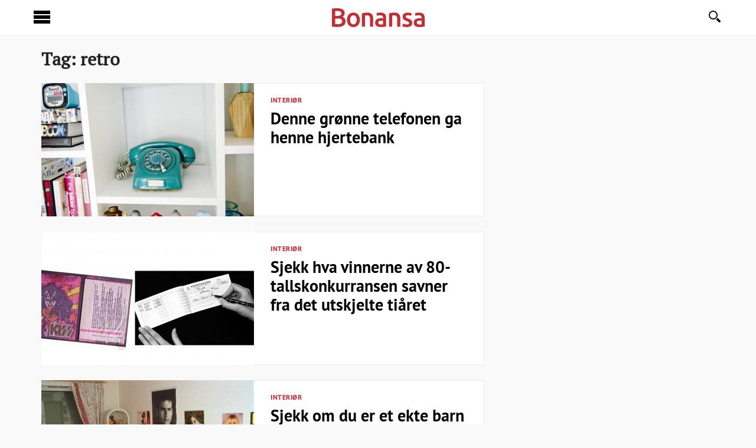

--- FILE ---
content_type: text/html
request_url: https://www.bonansa.no/tag/retro/index.html
body_size: 34181
content:
<!DOCTYPE HTML>
<html lang="nb-NO">
<head>
  <meta charset="UTF-8">
  <meta name="viewport" content="width=device-width, initial-scale=1">
  <meta http-equiv="X-UA-Compatible" content="IE=edge">
  <!--[if lt IE 9]>
    <script src="https://oss.maxcdn.com/html5shiv/3.7.2/html5shiv.min.js"></script>
    <script src="https://oss.maxcdn.com/respond/1.4.2/respond.min.js"></script>
    <script src="http://bonansa.no/wp-content/themes/bonansa/js/modernizr-latest-DEV.js" type="text/javascript" charset="utf-8"></script>
  <![endif]-->
  <style>/*fd*/html{font-family:sans-serif;-ms-text-size-adjust:100%;-webkit-text-size-adjust:100%}body{margin:0}article,header,nav,section{display:block}a{background-color:transparent}img{border:0}input{color:inherit;font:inherit;margin:0}input[type=submit]{-webkit-appearance:button;cursor:pointer}input::-moz-focus-inner{border:0;padding:0}*,:after,:before{-webkit-box-sizing:border-box;-moz-box-sizing:border-box;box-sizing:border-box}html{font-size:10px;-webkit-tap-highlight-color:transparent}body{background-color:#fff}input{font-family:inherit;font-size:inherit;line-height:inherit}a{color:#000}img{vertical-align:middle}h2,h3{line-height:1.1;color:inherit;margin-top:20px;margin-bottom:10px}h3{font-size:24px}ul{margin-top:0;margin-bottom:10px}.container{margin-right:auto;margin-left:auto;padding-left:15px;padding-right:15px}@media (min-width:768px){.container{width:750px}}@media (min-width:992px){.container{width:970px}}@media (min-width:1200px){.container{width:1170px}}.row{margin-left:-15px;margin-right:-15px}.col-sm-12,.col-sm-4,.col-sm-8,.col-xs-6{position:relative;min-height:1px;padding-left:15px;padding-right:15px}.col-xs-6{float:left;width:50%}@media (min-width:768px){.col-sm-12,.col-sm-4,.col-sm-8{float:left}.col-sm-12{width:100%}.col-sm-8{width:66.66666667%}.col-sm-4{width:33.33333333%}}.clearfix:after,.clearfix:before,.container:after,.container:before,.row:after,.row:before{content:" ";display:table}.clearfix:after,.container:after,.row:after{clear:both}.visible-xs,.visible-xs-block{display:none!important}@media (max-width:767px){.visible-xs{display:block!important}}@media (max-width:767px){.visible-xs-block{display:block!important}}@font-face{font-family:icomoon;src:url(../../wp-content/themes/bonansa/fonts/icomoon.eot%3F-n3sshm);src:url(../../wp-content/themes/bonansa/fonts/icomoon.eot%3F) format('embedded-opentype'),url(../../wp-content/themes/bonansa/fonts/icomoon.woff%3F-n3sshm) format('woff'),url(../../wp-content/themes/bonansa/fonts/icomoon.ttf%3F-n3sshm.html) format('truetype'),url(../../wp-content/themes/bonansa/fonts/icomoon.svg%3F-n3sshm) format('svg');font-weight:400;font-style:normal}@font-face{font-family:pt_sansbold;src:url(../../wp-content/themes/bonansa/fonts/PTS75F-webfont.eot);src:url(../../wp-content/themes/bonansa/fonts/PTS75F-webfont.eot%3F) format('embedded-opentype'),url(../../wp-content/themes/bonansa/fonts/PTS75F-webfont.woff) format('woff'),url(../../wp-content/themes/bonansa/fonts/PTS75F-webfont.ttf.html) format('truetype'),url(../../wp-content/themes/bonansa/fonts/PTS75F-webfont.svg) format('svg');font-weight:400;font-style:normal}@font-face{font-family:pt_sansregular;src:url(../../wp-content/themes/bonansa/fonts/PTS55F-webfont.eot);src:url(../../wp-content/themes/bonansa/fonts/PTS55F-webfont.eot%3F) format('embedded-opentype'),url(../../wp-content/themes/bonansa/fonts/PTS55F-webfont.woff) format('woff'),url(../../wp-content/themes/bonansa/fonts/PTS55F-webfont.ttf.html) format('truetype'),url(../../wp-content/themes/bonansa/fonts/PTS55F-webfont.svg) format('svg');font-weight:400;font-style:normal}@font-face{font-family:pt_serifregular;src:url(../../wp-content/themes/bonansa/fonts/PTF55F-webfont.eot);src:url(../../wp-content/themes/bonansa/fonts/PTF55F-webfont.eot%3F) format('embedded-opentype'),url(../../wp-content/themes/bonansa/fonts/PTF55F-webfont.woff) format('woff'),url(../../wp-content/themes/bonansa/fonts/PTF55F-webfont.ttf.html) format('truetype'),url(../../wp-content/themes/bonansa/fonts/PTF55F-webfont.svg) format('svg');font-weight:400;font-style:normal}@font-face{font-family:pt_serifbold;src:url(../../wp-content/themes/bonansa/fonts/PTF75F-webfont.eot);src:url(../../wp-content/themes/bonansa/fonts/PTF75F-webfont.eot%3F) format('embedded-opentype'),url(../../wp-content/themes/bonansa/fonts/PTF75F-webfont.woff) format('woff'),url(../../wp-content/themes/bonansa/fonts/PTF75F-webfont.ttf.html) format('truetype'),url(../../wp-content/themes/bonansa/fonts/PTF75F-webfont.svg) format('svg');font-weight:400;font-style:normal}[class^=icon-]{font-family:icomoon;speak:none;font-style:normal;font-weight:400;font-variant:normal;text-transform:none;line-height:1;-webkit-font-smoothing:antialiased;-moz-osx-font-smoothing:grayscale}.icon-comments:before{content:"\e607"}.icon-search:before{content:"\e604"}.icon-menu:before{content:"\e609"}.visuallyhidden{border:0;clip:rect(0 0 0 0);height:1px;margin:-1px;overflow:hidden;padding:0;position:absolute;width:1px}.wrapper{position:relative;overflow:hidden}.wrapper .shade{position:fixed;z-index:90;top:0;left:-100%;bottom:0;background:rgba(0,0,0,.3);opacity:0;transition:opacity .5s,transform .5s;-webkit-transition:opacity .5s,-webkit-transform .5s;-moz-transition:opacity .5s,-moz-transform .5s;width:100%}.wrapper .content{transition:transform .5s;-webkit-transition:-webkit-transform .5s;-moz-transition:-moz-transform .5s}#off-canvas-nav{position:absolute;top:0;left:-270px;bottom:0;background:#fff;color:#000;font-size:18px;line-height:50px;padding:22px 30px 30px 61px;width:270px;z-index:100;font-family:pt_sansregular,sans-serif;transition:transform .5s;-webkit-transition:-webkit-transform .5s;-moz-transition:-moz-transform .5s}#off-canvas-nav li,#off-canvas-nav ul{list-style:none;margin:0;padding:0}#off-canvas-nav li.seperator{height:1px;background:#e1e1e1;margin:14px 0}#off-canvas-nav a{display:block;color:#222;font-size:16px}body{font-family:pt_serifregular,Cambria,Times,serif;font-weight:400;font-size:20px;line-height:30px;color:#222;background:#f9f9f9;position:relative;-webkit-font-smoothing:antialiased}a{text-decoration:none}h2,h3{font-family:pt_sansbold;font-weight:400}.hero .title{font-size:46px;line-height:50px;margin-top:6px;color:#fff;text-align:center;text-shadow:0 0 15px rgba(0,0,0,.2)}.title{color:#222}h2{font-size:24px;line-height:32px;margin-bottom:8px;margin-top:22px}.serif{font-family:pt_serifregular,serif}.logo{color:#cb2128;background:url(../../wp-content/themes/bonansa/img/bonansa.svg) center center/100% auto no-repeat;width:157px;text-indent:-9999em;height:60px;display:block;margin:0 auto}.logo a{display:block;text-decoration:none;height:61px}.vignette{letter-spacing:.5px;font-weight:400;color:#cb2128;text-transform:uppercase;font-size:12px;line-height:30px;font-family:pt_sansbold,sans-serif}.small{font-family:pt_sansregular,sans-serif;font-size:12px;line-height:20px;color:#000}header:not(.title-over-img){height:61px;line-height:61px;border-bottom:1px solid #ebebeb;border-bottom:1px solid rgba(235,235,235,.9);background:#fff;background:rgba(255,255,255,1)}nav.header{overflow:hidden}.header{position:relative}.menubutton{display:block;position:absolute;left:0;top:0;height:61px;width:60px;color:#000;font-size:32px;line-height:61px;text-decoration:none}.header-right{position:absolute;right:0;top:0;bottom:0}.header-right a{color:#000;text-decoration:none;margin:0 5px}.search-input{float:right;display:block;height:100%;width:180px;font-size:16px;font-family:pt_sansregular,sans-serif;transition:width 1s}.search-container{-webkit-transition:right 1s;-moz-transition:right 1s;-ms-transition:right 1s;-o-transition:right 1s;transition:right 1s}.search-container.slided-out{right:-180px}#searchbutton{display:block;float:left}#searchform .screen-reader-text{display:none}#searchform input,#searchform label{height:30px;line-height:30px;font-size:14px;color:#000}#searchform input{background:#fff;outline:0;border:0;padding:0}#searchsubmit{margin-left:4px;margin-right:4px}#searchform input[type=text]{max-width:130px;border:2px solid #000;margin-left:5px;padding:0 9px}.feed .link h3,.feed .link h3 a{color:#000;text-decoration:none;margin:0 0 10px}header{z-index:2;position:relative}.main{z-index:1;position:relative;top:-61px}.link{position:relative}.imagewrapper{overflow:hidden}.hero{width:100%;height:600px;position:relative;margin-bottom:30px;color:#fff;overflow:hidden}.hero .vignette{background:#cb2128;color:#fff;display:inline-block;padding:8px;margin:0;line-height:1em;text-decoration:none}.hero .link{position:static}.hero a{color:#fff}.hero .imagewrapper{position:absolute;top:0;bottom:0;left:0;right:0;z-index:10;background-position:center center;background-size:cover}.hero .imagewrapper:after{content:" ";display:block;position:absolute;top:0;bottom:0;left:0;right:0;background:rgba(0,0,0,.1)}.hero .infowrapper{position:relative;top:387px;margin:0 auto;padding:0 15px;max-width:870px;text-align:center;z-index:20}.lap-a .link .small,.threes .link .small{line-height:26px}.lap-a article.link .imagewrapper{width:50%;padding-right:15px;float:left;margin:-1px}.lap-a article.link .infowrapper{width:50%;padding:10px 0 10px 30px;margin-left:-15px;float:left}.lap-a article.link{background:#fff;border:1px solid #ebebeb;margin-bottom:26px}.small .comments{color:#9a9a9a;text-decoration:none;margin-right:10px;display:none}.small a{color:#000}.small.meta a span[class^=icon-]{color:#9a9a9a;font-size:13px;position:relative;top:2px;margin-right:2px}.pulse{text-align:center;padding-bottom:30px;border-bottom:1px solid #ebebeb}.pulseheader{font-size:22px;line-height:52px;margin:0}h3.pulseheader{font-weight:400;font-family:pt_serifbold}.pulse .col{width:50%;float:left}.pulse .vignette{display:block}.pulse .vignette a{color:#cb2128}.pulse a.count{display:block;border-style:solid;border-width:0;border-color:#ebebeb;color:#000;text-decoration:none;font-size:60px;line-height:60px}a.ukensbolig{color:#000}.pulse .houses a{border-right-width:1px}.pulse .showings a{border-left-width:1px}.vignette.hothead{color:#6d6d6d;margin:15px 0 10px}.hot .link{margin-bottom:26px;padding-left:0;padding-right:0}.hot .link .vignette{display:none}.hot .link .title{font-size:19px;line-height:22px;margin:13px 0 10px}.hot .link .imagewrapper{overflow:hidden;height:130px}.ad .col-sm-12.visible-xs-block img{width:100%;max-width:100%;height:auto}.link.advertorial .meta{display:none}@media (min-width:1200px){.lap-a .link .title{font-size:28px;line-height:32px;color:#232323;padding-right:5px}}@media (max-width:1199px){.hot .link .title{font-size:17px;line-height:21px;margin:10px 0 5px}.hot .link .imagewrapper{height:105px}.hero{height:500px}.hero .infowrapper{top:275px}}@media (max-width:991px){.imagewrapper img{width:100%}h3.pulseheader.serif{line-height:29px}.lap-a article.link .infowrapper{padding:5px 0 10px 20px}.lap-a .link .small,.threes .link .small{line-height:20px}.lap-a article.link .imagewrapper a{display:block;overflow:hidden}.lap-a article.link .imagewrapper img{width:120%;position:relative;left:-10%}.pulse a.count{font-size:50px;line-height:45px}.hot .link .imagewrapper{height:80px}}@media (max-width:767px){h3.title{font-size:18px}.lap-a article.link{background:#f9f9f9;border:0;margin-bottom:10px}.lap-a article.link .infowrapper{padding:10px 0 3 px}.hero .vignette{display:none}h3.pulseheader{font-size:26px;line-height:10px;margin-bottom:20px}.header-right{top:3px}.imagewrapper img{width:100%}.hot .link:nth-child(odd){clear:both;padding-right:5px}.hot .link:nth-child(even){padding-left:5px}.hot .link .title{margin-top:0}.hot .infowrapper{overflow:hidden;margin:3px 0}.hot .link .imagewrapper{height:auto}.hot .small.meta{display:none}.hero{height:61px;padding-bottom:70%}.hero .infowrapper{top:0;padding-top:40%}.hero .title{font-size:26px;line-height:28px}}@media (max-width:600px){.hero .infowrapper{padding-top:33%}header:not(.title-over-img){height:40px;line-height:40px}.main{top:-40px}.logo{width:96px;height:40px}.menubutton{height:40px;width:30px;line-height:44px;font-size:20px;padding-left:10px}.search-input{width:180px;position:absolute;bottom:-33px;right:0;-webkit-transition:right 1s;-moz-transition:right 1s;-ms-transition:right 1s;-o-transition:right 1s;transition:right 1s}.searchform{background-color:#fff}nav.header{overflow:visible}.search-container.slided-out{right:0}.search-container.slided-out .search-input{right:-180px}.header-right{font-size:16px}.lap-a article.link .imagewrapper{width:100%;margin:0;padding:0}.lap-a article.link .imagewrapper img{width:100%;left:0}.lap-a article.link .infowrapper{margin:0;padding:10px 0 3px;width:100%}}@media (max-width:480px){.feed .small.meta,.feed a.vignette{display:none}.hero .title{font-size:26px;line-height:28px}body{font-size:17px;line-height:25px}.small .comments{white-space:nowrap}}</style>
  <script>function loadCSS( href, before, media, callback ){ "use strict"; var ss = window.document.createElement( "link" ); var ref = before || window.document.getElementsByTagName( "script" )[ 0 ]; var sheets = window.document.styleSheets; ss.rel = "stylesheet"; ss.href = href; ss.media = "only x"; ss.onload = callback || function() {}; ref.parentNode.insertBefore( ss, ref ); function toggleMedia(){ var defined; for( var i = 0; i < sheets.length; i++ ){ if( sheets[ i ].href && sheets[ i ].href.indexOf( href ) > -1 ){ defined = true; } } if( defined ){ ss.media = media || "all"; } else { setTimeout( toggleMedia ); } } toggleMedia(); return ss; }
    loadCSS("http://bonansa.no/wp-content/themes/bonansa/css/bonansa.min.css?v=6");
  </script><noscript><link href="../../wp-content/themes/bonansa/css/bonansa.min.css%3Fv=6.css" rel="stylesheet"></noscript>
    <link rel="stylesheet" href="../../wp-content/themes/bonansa/css/vendor/owl.carousel.css">
  <link rel="apple-touch-icon" sizes="60x60" href="../../wp-content/themes/bonansa/icons/bonansa_touch_60.png">
  <link rel="apple-touch-icon" sizes="120x120" href="../../wp-content/themes/bonansa/icons/bonansa_touch_120.png">
  <link rel="apple-touch-icon" sizes="76x76" href="../../wp-content/themes/bonansa/icons/bonansa_touch_76.png">
  <link rel="apple-touch-icon" sizes="152x152" href="../../wp-content/themes/bonansa/icons/bonansa_touch_152.png">
  <link rel="apple-touch-icon" sizes="180x180" href="../../wp-content/themes/bonansa/icons/bonansa_touch_180.png">
  <link rel="icon" type="image/png" href="../../wp-content/themes/bonansa/icons/favicon-96x96.png" sizes="96x96">
  <link rel="icon" type="image/png" href="../../wp-content/themes/bonansa/icons/favicon-16x16.png" sizes="16x16">
  <link rel="icon" type="image/png" href="../../wp-content/themes/bonansa/icons/favicon-32x32.png" sizes="32x32">
    <meta property="og:url" content="http://bonansa.no/artikkel/denne-gronne-telefonen-ga-henne-hjertebank/">
    <meta property="fb:app_id" content="1507501696197049" />
    <meta property="og:title" content="Denne grønne telefonen ga henne hjertebank" />
  
      <meta property="og:type" content="website" />
  
  <title>  retro - Bonansa</title>

  
  <script defer src="https://ajax.googleapis.com/ajax/libs/jquery/1.11.1/jquery.min.js"></script>
  <script defer src="../../wp-content/themes/bonansa/js/vendor/postscribe.min.js"></script>
  <script defer src="../../wp-content/themes/bonansa/js/vendor/owl.carousel.min.js"></script>
  <script defer src="../../wp-content/themes/bonansa/js/plugins.js" type="text/javascript" charset="utf-8"></script>
  <script defer src="../../wp-content/themes/bonansa/js/bonansa.js%3Fv=6" type="text/javascript" charset="utf-8"></script>
  <script>!function(e,a,t,n,s,c,o){e.GoogleAnalyticsObject=s,e[s]=e[s]||function(){(e[s].q=e[s].q||[]).push(arguments)},e[s].l=1*new Date,c=a.createElement(t),o=a.getElementsByTagName(t)[0],c.async=1,c.src=n,o.parentNode.insertBefore(c,o)}(window,document,"script","//www.google-analytics.com/analytics.js","ga"),ga("create","UA-57247258-1","auto"),ga("require","displayfeatures"),ga("send","pageview");</script>
  <link rel='dns-prefetch' href='http://s.w.org/' />
<link rel="alternate" type="application/rss+xml" title="Bonansa &raquo; retro Tag Feed" href="feed/index.html" />
		<script type="text/javascript">
			window._wpemojiSettings = {"baseUrl":"https:\/\/s.w.org\/images\/core\/emoji\/2.2.1\/72x72\/","ext":".png","svgUrl":"https:\/\/s.w.org\/images\/core\/emoji\/2.2.1\/svg\/","svgExt":".svg","source":{"concatemoji":"http:\/\/bonansa.no\/wp-includes\/js\/wp-emoji-release.min.js?ver=4.7.2"}};
			!function(a,b,c){function d(a){var b,c,d,e,f=String.fromCharCode;if(!k||!k.fillText)return!1;switch(k.clearRect(0,0,j.width,j.height),k.textBaseline="top",k.font="600 32px Arial",a){case"flag":return k.fillText(f(55356,56826,55356,56819),0,0),!(j.toDataURL().length<3e3)&&(k.clearRect(0,0,j.width,j.height),k.fillText(f(55356,57331,65039,8205,55356,57096),0,0),b=j.toDataURL(),k.clearRect(0,0,j.width,j.height),k.fillText(f(55356,57331,55356,57096),0,0),c=j.toDataURL(),b!==c);case"emoji4":return k.fillText(f(55357,56425,55356,57341,8205,55357,56507),0,0),d=j.toDataURL(),k.clearRect(0,0,j.width,j.height),k.fillText(f(55357,56425,55356,57341,55357,56507),0,0),e=j.toDataURL(),d!==e}return!1}function e(a){var c=b.createElement("script");c.src=a,c.defer=c.type="text/javascript",b.getElementsByTagName("head")[0].appendChild(c)}var f,g,h,i,j=b.createElement("canvas"),k=j.getContext&&j.getContext("2d");for(i=Array("flag","emoji4"),c.supports={everything:!0,everythingExceptFlag:!0},h=0;h<i.length;h++)c.supports[i[h]]=d(i[h]),c.supports.everything=c.supports.everything&&c.supports[i[h]],"flag"!==i[h]&&(c.supports.everythingExceptFlag=c.supports.everythingExceptFlag&&c.supports[i[h]]);c.supports.everythingExceptFlag=c.supports.everythingExceptFlag&&!c.supports.flag,c.DOMReady=!1,c.readyCallback=function(){c.DOMReady=!0},c.supports.everything||(g=function(){c.readyCallback()},b.addEventListener?(b.addEventListener("DOMContentLoaded",g,!1),a.addEventListener("load",g,!1)):(a.attachEvent("onload",g),b.attachEvent("onreadystatechange",function(){"complete"===b.readyState&&c.readyCallback()})),f=c.source||{},f.concatemoji?e(f.concatemoji):f.wpemoji&&f.twemoji&&(e(f.twemoji),e(f.wpemoji)))}(window,document,window._wpemojiSettings);
		</script>
		<style type="text/css">
img.wp-smiley,
img.emoji {
	display: inline !important;
	border: none !important;
	box-shadow: none !important;
	height: 1em !important;
	width: 1em !important;
	margin: 0 .07em !important;
	vertical-align: -0.1em !important;
	background: none !important;
	padding: 0 !important;
}
</style>
<link rel='stylesheet' id='wp-polls-css'  href='../../wp-content/plugins/wp-polls/polls-css.css%3Fver=2.73.2.css' type='text/css' media='all' />
<style id='wp-polls-inline-css' type='text/css'>
.wp-polls .pollbar {
	margin: 1px;
	font-size: 6px;
	line-height: 8px;
	height: 8px;
	background-image: url('../../wp-content/plugins/wp-polls/images/default/pollbg.gif');
	border: 1px solid #c8c8c8;
}

</style>
<script type='text/javascript' src='../../wp-includes/js/jquery/jquery.js%3Fver=1.12.4'></script>
<script type='text/javascript' src='../../wp-includes/js/jquery/jquery-migrate.min.js%3Fver=1.4.1'></script>
<link rel='https://api.w.org/' href='../../wp-json/index.html' />
<link rel="EditURI" type="application/rsd+xml" title="RSD" href="../../xmlrpc.php%3Frsd" />
<link rel="wlwmanifest" type="application/wlwmanifest+xml" href="../../wp-includes/wlwmanifest.xml" /> 
<meta name="generator" content="WordPress 4.7.2" />
</head>
<body  class=" archive tag tag-retro tag-187">
<div id="fb-root"></div><script>window.fbAsyncInit = function() { FB.init({ appId : '1507501696197049', xfbml : true, version : 'v2.2' }); }; (function(d, s, id){ var js, fjs = d.getElementsByTagName(s)[0]; if (d.getElementById(id)) {return;} js = d.createElement(s); js.id = id; js.src = "//connect.facebook.net/nb_NO/sdk.js"; fjs.parentNode.insertBefore(js, fjs); }(document, 'script', 'facebook-jssdk'));</script>
<div class="wrapper">
  <header class="content">
    <nav class="container header">
      <a href="index.html#" class="menubutton" id="menutoggle">
        <span class="icon-menu"></span>
        <span class="visuallyhidden">Sideinnhold</span>
      </a>
      <h2 class="logo"><a href="../../index.html">Bonansa</a></h2>
      <div class="header-right search-container slided-out">
        <a href="index.html#" id="searchbutton" class="inactive">
          <span class="icon-search"></span>
          <span class="visuallyhidden">Søk</span>
        </a>
        <div class="search-input">
          <form role="search" method="get" id="searchform" class="searchform" action="../../index.html">
				<div>
					<label class="screen-reader-text" for="s">Search for:</label>
					<input type="text" value="" name="s" id="s" />
					<input type="submit" id="searchsubmit" value="Search" />
				</div>
			</form>        </div>
      </div>
    </nav>
  </header>
<section class="container feed">
  <div class="row topcolumns">
    <div class="col-sm-2"></div>
    <div class="col-sm-8 lap-a">
      <div class="section-heading">
        <h1>Tag: <span>retro</span></h1>
      </div>
                <article class="link normal-article clearfix">
              <div class="imagewrapper">
    <a href="../../index.html%3Fp=3046.html">
              <img src="../../wp-content/uploads/2015/04/riks000860179-360x226.jpg" width="360" class="article-image">
          </a>
  </div>
  <div class="infowrapper">
    <a class="vignette" href="../../emne/interior/index.html">Interiør</a>
    <h3 class="title "><a href="../../index.html%3Fp=3046.html">Denne grønne telefonen ga henne hjertebank</a></h3>
    <div class="small meta">
      <a class="comments" href="../../index.html%3Fp=3046.html#kommentarer">
        <span class="icon-comments"></span> <span class="fb-count"><fb:comments-count href="http://bonansa.no/artikkel/denne-gronne-telefonen-ga-henne-hjertebank/"></fb:comments-count></span>
      </a>
    </div>
  </div>
          </article>
                <article class="link normal-article clearfix">
              <div class="imagewrapper">
    <a href="../../index.html%3Fp=2815.html">
              <img src="../../wp-content/uploads/2015/04/808080-360x226.jpg" width="360" class="article-image">
          </a>
  </div>
  <div class="infowrapper">
    <a class="vignette" href="../../emne/interior/index.html">Interiør</a>
    <h3 class="title "><a href="../../index.html%3Fp=2815.html">Sjekk hva vinnerne av 80-tallskonkurransen savner fra det utskjelte tiåret</a></h3>
    <div class="small meta">
      <a class="comments" href="../../index.html%3Fp=2815.html#kommentarer">
        <span class="icon-comments"></span> <span class="fb-count"><fb:comments-count href="http://bonansa.no/artikkel/sjekk-hva-vinnerne-av-80-tallskonkurransen-savner-fra-det-utskjelte-tiaret/"></fb:comments-count></span>
      </a>
    </div>
  </div>
          </article>
                <article class="link normal-article clearfix">
              <div class="imagewrapper">
    <a href="../../index.html%3Fp=2327.html">
              <img src="../../wp-content/uploads/2015/03/80rom729-360x226.jpg" width="360" class="article-image">
          </a>
  </div>
  <div class="infowrapper">
    <a class="vignette" href="../../emne/interior/index.html">Interiør</a>
    <h3 class="title "><a href="../../index.html%3Fp=2327.html">Sjekk om du er et ekte barn av 80-tallet</a></h3>
    <div class="small meta">
      <a class="comments" href="../../index.html%3Fp=2327.html#kommentarer">
        <span class="icon-comments"></span> <span class="fb-count"><fb:comments-count href="http://bonansa.no/artikkel/sjekk-om-du-er-et-ekte-barn-av-80-tallet/"></fb:comments-count></span>
      </a>
    </div>
  </div>
          </article>
                <article class="link normal-article clearfix">
              <div class="imagewrapper">
    <a href="../../index.html%3Fp=598.html">
              <img src="../../wp-content/uploads/2015/01/christinefront-360x226.jpg" width="360" class="article-image">
          </a>
  </div>
  <div class="infowrapper">
    <a class="vignette" href="../../emne/ukategorisert/index.html">Ukategorisert</a>
    <h3 class="title "><a href="../../index.html%3Fp=598.html">Christine vet hvordan du lykkes på loppemarked</a></h3>
    <div class="small meta">
      <a class="comments" href="../../index.html%3Fp=598.html#kommentarer">
        <span class="icon-comments"></span> <span class="fb-count"><fb:comments-count href="http://bonansa.no/artikkel/598/"></fb:comments-count></span>
      </a>
    </div>
  </div>
          </article>
       
    </div>
  </div>
</section>
<div class="shade"></div><!-- wrapper -->
</div>
<footer class="page-footer">
    <div class="container">
        <div class="row">
            <div class="col-sm-12"><a href="../../index.html"><h2 class="footer-header logo">Bonansa</h2></a></div>
        </div>
        <div class="row">
            <div class="col-xs-12 col-sm-3 footer-text fakse">Alt om bolig.</div>
            <div class="col-xs-4 col-sm-1 footer-col">
                <a class="footer-col-header" href="../../index.html">Nyheter</span>
                <ul class="footer-col-menu">
                <li><a href="../../emne/eiendom/index.html">Eiendom</a></li><li><a href="../../emne/gjor-det-selv/index.html">Gjør det selv</a></li><li><a href="../../emne/hage/index.html">Hage</a></li><li><a href="../../emne/hjem-kjaere-hjem/index.html">Hjem kjære hjem</a></li><li><a href="../../emne/interior/index.html">Interiør</a></li><li><a href="../../emne/kommentar/index.html">Kommentar</a></li><li><a href="../../emne/konkurranse/index.html">Konkurranse</a></li><li><a href="../../emne/okonomi/index.html">Økonomi</a></li><li><a href="../../emne/ukategorisert/index.html">Ukategorisert</a></li>                </ul>
            </div>
            <div class="col-xs-4 col-sm-1 footer-col"><span class="footer-col-header">Følg oss</span>
                <ul class="footer-col-menu">
                    <li><a href="http://facebook.com/bonansa.no">Facebook</a></li>
                    <li><a href="http://instagram.com/bonansa_no">Instagram</a></li>
                    <li><a href="http://twitter.com/bonansa_no">Twitter</a></li>
                    <li><a href="https://www.pinterest.com/bonansa_no/">Pinterest</a></li>
                </ul>
            </div>
            <div class="col-xs-4 col-sm-2 footer-col">
                <a class="footer-col-header" href="../../om-bonansa.html">Om</span>
                <ul class="footer-col-menu">
                    <li><a href="../../om-bonansa.html">Om Bonansa</a></li>
                    <li><a href="../../tips-oss.html">Tips oss</a></li>
                    <li><a href="../../annonser-pa-bonansa.html">Annonsere?</a></li>
                    <li><a href="../../kontakt-oss.html">Kontakt</a></li>
                </ul>
            </div>
            <div class="col-xs-12 col-sm-4 footer-col">

                <a class="footer-col-header" href="../../kontakt-oss.html">Redaksjonen</span>
                <ul class="footer-col-menu footer-col-menu__redaksjonen">
                    <li><a href="../../linn-gjerstad.html">Linn Gjerstad - Produkteier</a></li>
                    <li><a href="tel:+4790066967">Tlf: 900 66 967</a></li>
                    <li><a href="../../elisabeth-de-lange-gjesdal.html">Elisabeth de Lange Gjesdal - Journalist</a></li>
                    <li><a href="tel:+4792821801">Tlf: 928 21 801</a></li>
                </ul>
            </div>
        </div>
        <div class="row">
            <div class="col-sm-12 divider"></div>
        </div>
        <div class="row">
            <div class="col-sm-12 footer-credentials">
                <span>Ansvarlig redaktør: Øyulf Hjertenes <br />
                Bonansa er et redaksjonelt produkt i regi av <a href="http://www.bt.no" target="_blank">Bergens Tidende</a>.<br />
                Bonansa arbeider etter Vær Varsom-plakatens regler for god presseskikk.</span>
                <span><a href="http://www.bt.no" target="_blank"><img src="../../wp-content/themes/bonansa/img/bt.jpg"></a></span>
            </div>
        </div>
    </div>
</footer>
<div id="h"><img data-src="http://bonansa.no/wp-content/themes/bonansa/img/h.png"></div>
<nav id="off-canvas-nav" itemscope="itemscope" itemtype="http://www.schema.org/SiteNavigationElement">
    <ul>
        <li><a itemprop="url" href="../../index.html"><span itemprop="name">Nyheter</span></a></li>
        <li><a itemprop="url" href="../../emne/eiendom/index.html"><span itemprop="name">Eiendom</span></a></li><li><a itemprop="url" href="../../emne/gjor-det-selv/index.html"><span itemprop="name">Gjør det selv</span></a></li><li><a itemprop="url" href="../../emne/hage/index.html"><span itemprop="name">Hage</span></a></li><li><a itemprop="url" href="../../emne/hjem-kjaere-hjem/index.html"><span itemprop="name">Hjem kjære hjem</span></a></li><li><a itemprop="url" href="../../emne/interior/index.html"><span itemprop="name">Interiør</span></a></li><li><a itemprop="url" href="../../emne/kommentar/index.html"><span itemprop="name">Kommentar</span></a></li><li><a itemprop="url" href="../../emne/konkurranse/index.html"><span itemprop="name">Konkurranse</span></a></li><li><a itemprop="url" href="../../emne/okonomi/index.html"><span itemprop="name">Økonomi</span></a></li><li><a itemprop="url" href="../../emne/ukategorisert/index.html"><span itemprop="name">Ukategorisert</span></a></li>        <li class="seperator"></li>
        <li><a itemprop="url" href="../../om-bonansa.html"><span itemprop="name">Om Bonansa</span></a></li>
        <li><a itemprop="url" href="../../tips-oss.html"><span itemprop="name">Tips oss</a></span></li>
        <li><a itemprop="url" href="../../annonser-pa-bonansa.html"><span itemprop="name">Annonser</a></span></li>
        <li><a itemprop="url" href="../../kontakt-oss.html"><span itemprop="name">Kontakt</a></span></li>
    </ul>
</nav>
<script type='text/javascript'>
/* <![CDATA[ */
var pollsL10n = {"ajax_url":"http:\/\/bonansa.no\/wp-admin\/admin-ajax.php","text_wait":"Your last request is still being processed. Please wait a while ...","text_valid":"Please choose a valid poll answer.","text_multiple":"Maximum number of choices allowed: ","show_loading":"1","show_fading":"1"};
/* ]]> */
</script>
<script type='text/javascript' src='../../wp-content/plugins/wp-polls/polls-js.js%3Fver=2.73.2'></script>
<script type='text/javascript' src='../../wp-includes/js/wp-embed.min.js%3Fver=4.7.2'></script>

<script defer type='text/javascript'>if(!this.unispring){this.unispring=function(){var do_dt=true,c="undefined",f="1.7.1",v="test",l="tns-cs.net",d=typeof unispring_ms!=c?unispring_ms:2048,q=typeof unispring_debug!=c?unispring_debug:null,g=encodeURIComponent,p="site",n="s",t={},w=null,k,x;function m(){if("https"==document.location.href.slice(0,5)){return"https://ssl-"}return"http://"}function r(A,e){if(!e){if(!A){return k}e=A;A={r:document.referrer}}k=[A,e];var z=e[n]?e[n]:A[n];if(!z){z=e[p]?e[p]:(A[p]?A[p]:v)}if(!t[z]){t[z]=[]}t[z].push([A,e]);w=1;return k}function i(z,E){if(!w){r({})}var C,B,D,A,e;for(B in t){if(t.hasOwnProperty(B)){D=t[B];while(D.length>0){A=",",e=[];while(D.length>0){A=A+s(y(D.shift(),e),e);if(A.length>d){break}if(D.length>0){A+="+"}}C=b(z,A+";",B,E)}}}t={};return C}function b(A,E,B,F,D,C,z){C=m()+(B?B:v)+"."+l;D=C+"/j0="+E,u=D+"?lt="+(new Date()).getTime().toString(36)+"&x="+screen.width+"x"+screen.height+"x"+screen.colorDepth+h();var tpp=document.getElementById('unispring-tp');var ctp=function(src){var tp=document.createElement('img');tp.id='unispring-tp';tp.src=src;tp.width=1;tp.height=1;return tp};if(!F||F==1){if(tpp){tpp.parentNode.replaceChild(ctp(u),tpp)}else{document.body.appendChild(ctp(u))}}else{if(F==2){(new Image()).src=u}}if(q){alert(u)}return D}function h(){var a_id='i00';var st=document.cookie.indexOf(a_id+"=");if(st!=-1){st=st+(a_id.length+1);var end=document.cookie.indexOf(';',st);if(end==-1){end=document.cookie.length}return"&c="+document.cookie.substring(st,end)}else{var A="0000";var val=A+Math.ceil((new Date()).getTime()/1000).toString(16)+(32768|Math.random()*65535).toString(16)+A;var date=new Date();date.setTime(date.getTime()+(63072000000*5));var expires="; expires="+date.toGMTString();var di=new String(document.domain).split(".");di.reverse();var d='.'+di[1]+'.'+di[0];document.cookie=a_id+"="+val+expires+"; path=/; domain="+d}return''}function s(e,A){for(var z=0;z<A.length;z+=1){if(A[z]==e){return"~"+z}}A.push(e);return e}function y(B,D){var z,C,A,e,E;if(!D){D=[]}switch(typeof B){case"string":return g(B);case"number":return isFinite(B)?String(B):"null";case"boolean":case"null":return String(B);case"object":if(!B){return"null"}z=[];if(typeof B.length==="number"&&!(B.propertyIsEnumerable("length"))){e=B.length;for(C=0;C<e;C+=1){z.push(s(y(B[C],D),D)||"null")}return","+z.join("+")+";"}for(A in B){if(typeof A==="string"){if(A!=p&&A!=n){E=y(B[A],D);if(E){z.push(s(y(A,D)+"="+E,D))}}}}return","+z.join("+")+";"}return""}function j(z,e,A){if(z.hasOwnProperty('cp')&&do_dt){z=U(z)}else if(e.hasOwnProperty('cp')&&do_dt){e=U(e)}r(z,e);return i(!this.ns,A)}function U(C){var mob=0;var ua=navigator.userAgent;if(C.hasOwnProperty('dt')){C.dt=(C.dt).toLowerCase();if(!(C.dt=='desktop')){C.cp=C.dt+'/'+C.cp}}else{if(/Android|Windows|iPad/i.test(ua)){if((/Android/i.test(ua)&&/mobile|Opera\sMobi/i.test(ua))||(/Windows/i.test(ua)&&/[Pp]hone|[Mm]obile/.test(ua))){mob=1}else if(/Android|iPad/i.test(ua)){mob=2}}else if(!/Macintosh|Solaris|BSD|Linux|PLAYSTATION|Nintendo\sWii|Xbox/i.test(ua)){mob=1}C.cp=mob===1?'mobile/'+C.cp:C.cp}return C}function dt(C){do_dt=C}function o(){while(unispringq.length>0){var e=unispringq.shift();if(e[1]){r(e[0],e[1])}else{if(e.hasOwnProperty('cp')&&do_dt){e=U(e)}r(e,false)}}i(!this.ns,2);setTimeout("unispring.p()",50)}return{a:r,add:r,c:j,commit:j,p:o}}();if(this.unispringq){unispring.p()}}; /* <![CDATA[ */ var u_tns = { 's': 'mno', 'cp': 'mno/bt.no'+'/bonansa.no/', 'url': window.location.toString() }; unispring.c(u_tns); /* ]]> */</script>
<noscript><img src="http://mno.tns-cs.net/j0=,,,;+,cp=mno/bt.no/forside/+URL=noscript;;;" alt="" /></noscript>
</body>
</html>



--- FILE ---
content_type: application/javascript
request_url: https://www.bonansa.no/wp-content/themes/bonansa/js/vendor/postscribe.min.js
body_size: 9143
content:
/* Asynchronously write javascript, even with document.write., v1.2.0 https://krux.github.io/postscribe
Copyright (c) 2014 Derek Brans, MIT license https://github.com/krux/postscribe/blob/master/LICENSE */!function(){function a(a,h){a=a||"",h=h||{};for(var i in b)b.hasOwnProperty(i)&&(h.autoFix&&(h["fix_"+i]=!0),h.fix=h.fix||h["fix_"+i]);var j=[],k=function(b){a+=b},l=function(b){a=b+a},m={comment:/^<!--/,endTag:/^<\//,atomicTag:/^<\s*(script|style|noscript|iframe|textarea)[\s>]/i,startTag:/^</,chars:/^[^<]/},n={comment:function(){var b=a.indexOf("-->");return b>=0?{content:a.substr(4,b),length:b+3}:void 0},endTag:function(){var b=a.match(d);return b?{tagName:b[1],length:b[0].length}:void 0},atomicTag:function(){var b=n.startTag();if(b){var c=a.slice(b.length);if(c.match(new RegExp("</\\s*"+b.tagName+"\\s*>","i"))){var d=c.match(new RegExp("([\\s\\S]*?)</\\s*"+b.tagName+"\\s*>","i"));if(d)return{tagName:b.tagName,attrs:b.attrs,content:d[1],length:d[0].length+b.length}}}},startTag:function(){var b=a.match(c);if(b){var d={};return b[2].replace(e,function(a,b){var c=arguments[2]||arguments[3]||arguments[4]||f.test(b)&&b||null;d[b]=c}),{tagName:b[1],attrs:d,unary:!!b[3],length:b[0].length}}},chars:function(){var b=a.indexOf("<");return{length:b>=0?b:a.length}}},o=function(){for(var b in m)if(m[b].test(a)){g&&console.log("suspected "+b);var c=n[b]();return c?(g&&console.log("parsed "+b,c),c.type=c.type||b,c.text=a.substr(0,c.length),a=a.slice(c.length),c):null}},p=function(a){for(var b;b=o();)if(a[b.type]&&a[b.type](b)===!1)return},q=function(){var b=a;return a="",b},r=function(){return a};return h.fix&&!function(){var b=/^(AREA|BASE|BASEFONT|BR|COL|FRAME|HR|IMG|INPUT|ISINDEX|LINK|META|PARAM|EMBED)$/i,c=/^(COLGROUP|DD|DT|LI|OPTIONS|P|TD|TFOOT|TH|THEAD|TR)$/i,d=[];d.last=function(){return this[this.length-1]},d.lastTagNameEq=function(a){var b=this.last();return b&&b.tagName&&b.tagName.toUpperCase()===a.toUpperCase()},d.containsTagName=function(a){for(var b,c=0;b=this[c];c++)if(b.tagName===a)return!0;return!1};var e=function(a){return a&&"startTag"===a.type&&(a.unary=b.test(a.tagName)||a.unary),a},f=o,g=function(){var b=a,c=e(f());return a=b,c},i=function(){var a=d.pop();l("</"+a.tagName+">")},j={startTag:function(a){var b=a.tagName;"TR"===b.toUpperCase()&&d.lastTagNameEq("TABLE")?(l("<TBODY>"),m()):h.fix_selfClose&&c.test(b)&&d.containsTagName(b)?d.lastTagNameEq(b)?i():(l("</"+a.tagName+">"),m()):a.unary||d.push(a)},endTag:function(a){var b=d.last();b?h.fix_tagSoup&&!d.lastTagNameEq(a.tagName)?i():d.pop():h.fix_tagSoup&&k()}},k=function(){f(),m()},m=function(){var a=g();a&&j[a.type]&&j[a.type](a)};o=function(){return m(),e(f())}}(),{append:k,readToken:o,readTokens:p,clear:q,rest:r,stack:j}}var b=function(){var a,b={},c=this.document.createElement("div");return a="<P><I></P></I>",c.innerHTML=a,b.tagSoup=c.innerHTML!==a,c.innerHTML="<P><i><P></P></i></P>",b.selfClose=2===c.childNodes.length,b}(),c=/^<([\-A-Za-z0-9_]+)((?:\s+[\w\-]+(?:\s*=\s*(?:(?:"[^"]*")|(?:'[^']*')|[^>\s]+))?)*)\s*(\/?)>/,d=/^<\/([\-A-Za-z0-9_]+)[^>]*>/,e=/([\-A-Za-z0-9_]+)(?:\s*=\s*(?:(?:"((?:\\.|[^"])*)")|(?:'((?:\\.|[^'])*)')|([^>\s]+)))?/g,f=/^(checked|compact|declare|defer|disabled|ismap|multiple|nohref|noresize|noshade|nowrap|readonly|selected)$/i,g=!1;a.supports=b,a.tokenToString=function(a){var b={comment:function(a){return"<--"+a.content+"-->"},endTag:function(a){return"</"+a.tagName+">"},atomicTag:function(a){return console.log(a),b.startTag(a)+a.content+b.endTag(a)},startTag:function(a){var b="<"+a.tagName;for(var c in a.attrs){var d=a.attrs[c];b+=" "+c+'="'+(d?d.replace(/(^|[^\\])"/g,'$1\\"'):"")+'"'}return b+(a.unary?"/>":">")},chars:function(a){return a.text}};return b[a.type](a)},a.escapeAttributes=function(a){var b={};for(var c in a){var d=a[c];b[c]=d&&d.replace(/(^|[^\\])"/g,'$1\\"')}return b};for(var h in b)a.browserHasFlaw=a.browserHasFlaw||!b[h]&&h;this.htmlParser=a}(),function(){function a(){}function b(a){return"function"==typeof a}function c(a,b,c){var d,e=a&&a.length||0;for(d=0;e>d;d++)b.call(c,a[d],d)}function d(a,b,c){var d;for(d in a)a.hasOwnProperty(d)&&b.call(c,d,a[d])}function e(a,b){return d(b,function(b,c){a[b]=c}),a}function f(a,b){return a=a||{},d(b,function(b,c){null==a[b]&&(a[b]=c)}),a}function g(a){try{return k.call(a)}catch(b){var d=[];return c(a,function(a){d.push(a)}),d}}function h(a){return/^script$/i.test(a.tagName)}var i=this;if(!i.postscribe){var j=!1,k=Array.prototype.slice,l=function(){function a(a,b,c){var d=k+b;if(2===arguments.length){var e=a.getAttribute(d);return null==e?e:String(e)}null!=c&&""!==c?a.setAttribute(d,c):a.removeAttribute(d)}function f(b,c){var d=b.ownerDocument;e(this,{root:b,options:c,win:d.defaultView||d.parentWindow,doc:d,parser:i.htmlParser("",{autoFix:!0}),actuals:[b],proxyHistory:"",proxyRoot:d.createElement(b.nodeName),scriptStack:[],writeQueue:[]}),a(this.proxyRoot,"proxyof",0)}var k="data-ps-";return f.prototype.write=function(){[].push.apply(this.writeQueue,arguments);for(var a;!this.deferredRemote&&this.writeQueue.length;)a=this.writeQueue.shift(),b(a)?this.callFunction(a):this.writeImpl(a)},f.prototype.callFunction=function(a){var b={type:"function",value:a.name||a.toString()};this.onScriptStart(b),a.call(this.win,this.doc),this.onScriptDone(b)},f.prototype.writeImpl=function(a){this.parser.append(a);for(var b,c=[];(b=this.parser.readToken())&&!h(b);)c.push(b);this.writeStaticTokens(c),b&&this.handleScriptToken(b)},f.prototype.writeStaticTokens=function(a){var b=this.buildChunk(a);if(b.actual)return b.html=this.proxyHistory+b.actual,this.proxyHistory+=b.proxy,this.proxyRoot.innerHTML=b.html,j&&(b.proxyInnerHTML=this.proxyRoot.innerHTML),this.walkChunk(),j&&(b.actualInnerHTML=this.root.innerHTML),b},f.prototype.buildChunk=function(a){var b=this.actuals.length,d=[],e=[],f=[];return c(a,function(a){if(d.push(a.text),a.attrs){if(!/^noscript$/i.test(a.tagName)){var c=b++;e.push(a.text.replace(/(\/?>)/," "+k+"id="+c+" $1")),"ps-script"!==a.attrs.id&&f.push("atomicTag"===a.type?"":"<"+a.tagName+" "+k+"proxyof="+c+(a.unary?" />":">"))}}else e.push(a.text),f.push("endTag"===a.type?a.text:"")}),{tokens:a,raw:d.join(""),actual:e.join(""),proxy:f.join("")}},f.prototype.walkChunk=function(){for(var b,c=[this.proxyRoot];null!=(b=c.shift());){var d=1===b.nodeType,e=d&&a(b,"proxyof");if(!e){d&&(this.actuals[a(b,"id")]=b,a(b,"id",null));var f=b.parentNode&&a(b.parentNode,"proxyof");f&&this.actuals[f].appendChild(b)}c.unshift.apply(c,g(b.childNodes))}},f.prototype.handleScriptToken=function(a){var b=this.parser.clear();b&&this.writeQueue.unshift(b),a.src=a.attrs.src||a.attrs.SRC,a.src&&this.scriptStack.length?this.deferredRemote=a:this.onScriptStart(a);var c=this;this.writeScriptToken(a,function(){c.onScriptDone(a)})},f.prototype.onScriptStart=function(a){a.outerWrites=this.writeQueue,this.writeQueue=[],this.scriptStack.unshift(a)},f.prototype.onScriptDone=function(a){return a!==this.scriptStack[0]?void this.options.error({message:"Bad script nesting or script finished twice"}):(this.scriptStack.shift(),this.write.apply(this,a.outerWrites),void(!this.scriptStack.length&&this.deferredRemote&&(this.onScriptStart(this.deferredRemote),this.deferredRemote=null)))},f.prototype.writeScriptToken=function(a,b){var c=this.buildScript(a),d=this.shouldRelease(c),e=this.options.afterAsync;a.src&&(c.src=a.src,this.scriptLoadHandler(c,d?e:function(){b(),e()}));try{this.insertScript(c),(!a.src||d)&&b()}catch(f){this.options.error(f),b()}},f.prototype.buildScript=function(a){var b=this.doc.createElement(a.tagName);return d(a.attrs,function(a,c){b.setAttribute(a,c)}),a.content&&(b.text=a.content),b},f.prototype.insertScript=function(a){this.writeImpl('<span id="ps-script"/>');var b=this.doc.getElementById("ps-script");b.parentNode.replaceChild(a,b)},f.prototype.scriptLoadHandler=function(a,b){function c(){a=a.onload=a.onreadystatechange=a.onerror=null,b()}var d=this.options.error;e(a,{onload:function(){c()},onreadystatechange:function(){/^(loaded|complete)$/.test(a.readyState)&&c()},onerror:function(){d({message:"remote script failed "+a.src}),c()}})},f.prototype.shouldRelease=function(a){var b=/^script$/i.test(a.nodeName);return!b||!!(this.options.releaseAsync&&a.src&&a.hasAttribute("async"))},f}(),m=function(){function c(){var a=k.shift();a&&(a.stream=d.apply(null,a))}function d(b,d,f){function i(a){a=f.beforeWrite(a),m.write(a),f.afterWrite(a)}m=new l(b,f),m.id=j++,m.name=f.name||m.id,h.streams[m.name]=m;var k=b.ownerDocument,n={write:k.write,writeln:k.writeln};e(k,{write:function(){return i(g(arguments).join(""))},writeln:function(){return i(g(arguments).join("")+"\n")}});var o=m.win.onerror||a;return m.win.onerror=function(a,b,c){f.error({msg:a+" - "+b+":"+c}),o.apply(m.win,arguments)},m.write(d,function(){e(k,n),m.win.onerror=o,f.done(),m=null,c()}),m}function h(d,e,g){b(g)&&(g={done:g}),g=f(g,{releaseAsync:!1,afterAsync:a,done:a,error:function(a){throw a},beforeWrite:function(a){return a},afterWrite:a}),d=/^#/.test(d)?i.document.getElementById(d.substr(1)):d.jquery?d[0]:d;var h=[d,e,g];return d.postscribe={cancel:function(){h.stream?h.stream.abort():h[1]=a}},k.push(h),m||c(),d.postscribe}var j=0,k=[],m=null;return e(h,{streams:{},queue:k,WriteStream:l})}();i.postscribe=m}}();

--- FILE ---
content_type: image/svg+xml
request_url: https://www.bonansa.no/wp-content/themes/bonansa/img/bonansa.svg
body_size: 7163
content:
<?xml version="1.0" encoding="utf-8"?>
<!-- Generator: Adobe Illustrator 16.0.4, SVG Export Plug-In . SVG Version: 6.00 Build 0)  -->
<!DOCTYPE svg PUBLIC "-//W3C//DTD SVG 1.1//EN" "http://www.w3.org/Graphics/SVG/1.1/DTD/svg11.dtd">
<svg version="1.1" id="Layer_1" xmlns="http://www.w3.org/2000/svg" xmlns:xlink="http://www.w3.org/1999/xlink" x="0px" y="0px"
	 width="156.926px" height="31.205px" viewBox="0 0 156.926 31.205" enable-background="new 0 0 156.926 31.205"
	 xml:space="preserve">
<g>
	<path fill="#C62D33" d="M9.134,30.942c-1.603,0-3.22-0.051-4.851-0.153C2.651,30.686,1.224,30.476,0,30.155V0.743
		c0.641-0.116,1.325-0.225,2.054-0.328c0.728-0.102,1.471-0.182,2.229-0.241C5.04,0.117,5.791,0.073,6.534,0.044
		C7.276,0.015,7.982,0,8.653,0c1.835,0,3.54,0.139,5.113,0.416c1.574,0.277,2.935,0.736,4.086,1.376
		c1.15,0.641,2.046,1.486,2.688,2.535c0.641,1.049,0.962,2.346,0.962,3.89c0,1.428-0.343,2.652-1.027,3.671
		c-0.685,1.021-1.639,1.836-2.862,2.448c1.835,0.612,3.19,1.515,4.064,2.709s1.311,2.71,1.311,4.545
		c0,3.118-1.136,5.456-3.409,7.015C17.306,30.163,13.824,30.942,9.134,30.942z M5.419,12.63h3.89c2.098,0,3.744-0.298,4.938-0.896
		c1.194-0.597,1.792-1.667,1.792-3.212c0-1.457-0.62-2.491-1.857-3.103c-1.239-0.612-2.848-0.918-4.829-0.918
		c-0.846,0-1.595,0.015-2.251,0.044C6.446,4.575,5.885,4.618,5.419,4.676V12.63z M5.419,16.957v9.222
		c0.612,0.059,1.268,0.103,1.967,0.131c0.699,0.029,1.34,0.044,1.923,0.044c1.136,0,2.192-0.072,3.168-0.219
		c0.976-0.146,1.82-0.399,2.535-0.765c0.714-0.364,1.282-0.853,1.705-1.464c0.422-0.612,0.634-1.398,0.634-2.36
		c0-1.719-0.627-2.913-1.879-3.584c-1.253-0.669-2.987-1.005-5.201-1.005H5.419z"/>
	<path fill="#C62D33" d="M47.287,19.142c0,1.807-0.262,3.452-0.787,4.938s-1.268,2.753-2.229,3.802s-2.12,1.865-3.474,2.447
		c-1.355,0.583-2.848,0.875-4.479,0.875c-1.632,0-3.118-0.292-4.458-0.875c-1.34-0.582-2.491-1.398-3.453-2.447
		c-0.961-1.049-1.712-2.315-2.25-3.802c-0.54-1.486-0.809-3.132-0.809-4.938s0.269-3.445,0.809-4.917
		c0.539-1.471,1.296-2.731,2.272-3.78c0.976-1.049,2.134-1.857,3.475-2.426c1.34-0.568,2.811-0.852,4.414-0.852
		c1.602,0,3.081,0.284,4.436,0.852c1.355,0.568,2.513,1.377,3.475,2.426s1.711,2.31,2.25,3.78
		C47.017,15.697,47.287,17.335,47.287,19.142z M41.868,19.142c0-2.272-0.488-4.071-1.464-5.397
		c-0.977-1.325-2.338-1.988-4.086-1.988c-1.749,0-3.111,0.663-4.086,1.988c-0.977,1.326-1.464,3.125-1.464,5.397
		c0,2.302,0.487,4.123,1.464,5.463c0.976,1.341,2.338,2.011,4.086,2.011c1.748,0,3.109-0.67,4.086-2.011
		C41.379,23.265,41.868,21.444,41.868,19.142z"/>
	<path fill="#C62D33" d="M50.739,8.479c1.02-0.291,2.345-0.568,3.977-0.83c1.631-0.262,3.438-0.394,5.419-0.394
		c1.864,0,3.423,0.255,4.676,0.765c1.252,0.51,2.25,1.224,2.994,2.142c0.743,0.918,1.268,2.025,1.573,3.321
		c0.306,1.297,0.459,2.717,0.459,4.261v12.849h-5.288V18.574c0-1.224-0.081-2.265-0.24-3.125c-0.161-0.859-0.423-1.558-0.787-2.098
		c-0.365-0.539-0.86-0.932-1.486-1.18c-0.626-0.247-1.392-0.372-2.294-0.372c-0.671,0-1.37,0.044-2.098,0.131
		c-0.729,0.087-1.267,0.161-1.617,0.218v18.443h-5.288V8.479z"/>
	<path fill="#C62D33" d="M82.418,7.167c1.748,0,3.219,0.219,4.414,0.656s2.148,1.049,2.863,1.835
		c0.713,0.787,1.223,1.741,1.529,2.862c0.305,1.122,0.459,2.353,0.459,3.692v13.854c-0.816,0.175-2.047,0.387-3.693,0.634
		s-3.504,0.371-5.572,0.371c-1.369,0-2.622-0.131-3.758-0.393c-1.136-0.263-2.105-0.685-2.906-1.268
		c-0.802-0.583-1.428-1.34-1.879-2.272s-0.677-2.083-0.677-3.453c0-1.311,0.255-2.418,0.765-3.321
		c0.51-0.902,1.202-1.639,2.076-2.207s1.886-0.976,3.037-1.224c1.151-0.247,2.353-0.372,3.605-0.372
		c0.584,0,1.195,0.037,1.836,0.109c0.641,0.073,1.326,0.197,2.055,0.372V16.17c0-0.612-0.074-1.194-0.219-1.748
		c-0.146-0.553-0.4-1.042-0.766-1.464c-0.363-0.422-0.844-0.75-1.441-0.983c-0.598-0.232-1.348-0.35-2.25-0.35
		c-1.225,0-2.346,0.087-3.366,0.262c-1.021,0.175-1.851,0.379-2.491,0.612l-0.656-4.283c0.67-0.233,1.646-0.466,2.928-0.699
		C79.592,7.284,80.961,7.167,82.418,7.167z M82.856,26.877c1.631,0,2.869-0.087,3.715-0.262v-5.856
		c-0.291-0.088-0.715-0.175-1.268-0.263c-0.555-0.087-1.166-0.131-1.836-0.131c-0.582,0-1.174,0.044-1.77,0.131
		c-0.598,0.088-1.137,0.248-1.617,0.481c-0.481,0.233-0.867,0.561-1.158,0.983c-0.292,0.422-0.437,0.954-0.437,1.595
		c0,1.253,0.394,2.119,1.18,2.601C80.452,26.637,81.516,26.877,82.856,26.877z"/>
	<path fill="#C62D33" d="M96.701,8.479c1.02-0.291,2.345-0.568,3.977-0.83s3.438-0.394,5.42-0.394c1.863,0,3.423,0.255,4.676,0.765
		c1.252,0.51,2.251,1.224,2.993,2.142c0.743,0.918,1.268,2.025,1.574,3.321c0.306,1.297,0.458,2.717,0.458,4.261v12.849h-5.288
		V18.574c0-1.224-0.08-2.265-0.24-3.125c-0.16-0.859-0.423-1.558-0.786-2.098c-0.365-0.539-0.86-0.932-1.486-1.18
		c-0.627-0.247-1.392-0.372-2.294-0.372c-0.671,0-1.37,0.044-2.098,0.131c-0.729,0.087-1.268,0.161-1.617,0.218v18.443h-5.288V8.479
		z"/>
	<path fill="#C62D33" d="M126.663,26.791c1.398,0,2.418-0.168,3.06-0.503c0.641-0.335,0.962-0.91,0.962-1.727
		c0-0.757-0.343-1.383-1.027-1.879c-0.685-0.495-1.813-1.034-3.387-1.617c-0.962-0.35-1.844-0.721-2.645-1.114
		c-0.802-0.394-1.493-0.853-2.076-1.377s-1.042-1.158-1.376-1.901c-0.336-0.742-0.503-1.653-0.503-2.731
		c0-2.098,0.771-3.751,2.316-4.96c1.544-1.208,3.642-1.813,6.293-1.813c1.34,0,2.622,0.125,3.846,0.372
		c1.224,0.248,2.142,0.488,2.754,0.721l-0.962,4.283c-0.583-0.262-1.326-0.502-2.229-0.721c-0.903-0.218-1.952-0.328-3.146-0.328
		c-1.078,0-1.952,0.182-2.622,0.546c-0.671,0.365-1.006,0.925-1.006,1.683c0,0.379,0.065,0.714,0.197,1.005
		c0.131,0.292,0.356,0.562,0.677,0.809c0.32,0.248,0.743,0.495,1.268,0.743c0.524,0.247,1.165,0.502,1.923,0.765
		c1.253,0.466,2.316,0.925,3.19,1.376c0.874,0.453,1.596,0.962,2.163,1.53c0.568,0.568,0.983,1.217,1.246,1.944
		c0.262,0.729,0.394,1.604,0.394,2.622c0,2.186-0.809,3.84-2.426,4.961s-3.927,1.683-6.927,1.683c-2.011,0-3.628-0.168-4.852-0.503
		s-2.083-0.604-2.578-0.809l0.918-4.414c0.786,0.321,1.726,0.627,2.818,0.918C124.019,26.645,125.264,26.791,126.663,26.791z"/>
	<path fill="#C62D33" d="M147.662,7.167c1.748,0,3.219,0.219,4.414,0.656c1.194,0.437,2.147,1.049,2.862,1.835
		c0.714,0.787,1.224,1.741,1.529,2.862c0.306,1.122,0.459,2.353,0.459,3.692v13.854c-0.816,0.175-2.047,0.387-3.692,0.634
		c-1.646,0.247-3.504,0.371-5.572,0.371c-1.37,0-2.622-0.131-3.759-0.393c-1.136-0.263-2.105-0.685-2.906-1.268
		c-0.802-0.583-1.428-1.34-1.879-2.272c-0.452-0.933-0.678-2.083-0.678-3.453c0-1.311,0.255-2.418,0.765-3.321
		c0.51-0.902,1.202-1.639,2.076-2.207s1.886-0.976,3.037-1.224c1.15-0.247,2.353-0.372,3.605-0.372c0.583,0,1.194,0.037,1.836,0.109
		c0.641,0.073,1.325,0.197,2.054,0.372V16.17c0-0.612-0.073-1.194-0.219-1.748c-0.146-0.553-0.4-1.042-0.765-1.464
		c-0.364-0.422-0.845-0.75-1.442-0.983c-0.597-0.232-1.348-0.35-2.25-0.35c-1.224,0-2.346,0.087-3.365,0.262
		c-1.021,0.175-1.851,0.379-2.491,0.612l-0.655-4.283c0.67-0.233,1.646-0.466,2.928-0.699
		C144.835,7.284,146.205,7.167,147.662,7.167z M148.098,26.877c1.632,0,2.869-0.087,3.715-0.262v-5.856
		c-0.291-0.088-0.714-0.175-1.268-0.263c-0.554-0.087-1.165-0.131-1.835-0.131c-0.583,0-1.174,0.044-1.771,0.131
		c-0.598,0.088-1.136,0.248-1.617,0.481c-0.48,0.233-0.867,0.561-1.157,0.983c-0.292,0.422-0.438,0.954-0.438,1.595
		c0,1.253,0.394,2.119,1.18,2.601C145.695,26.637,146.758,26.877,148.098,26.877z"/>
</g>
</svg>
